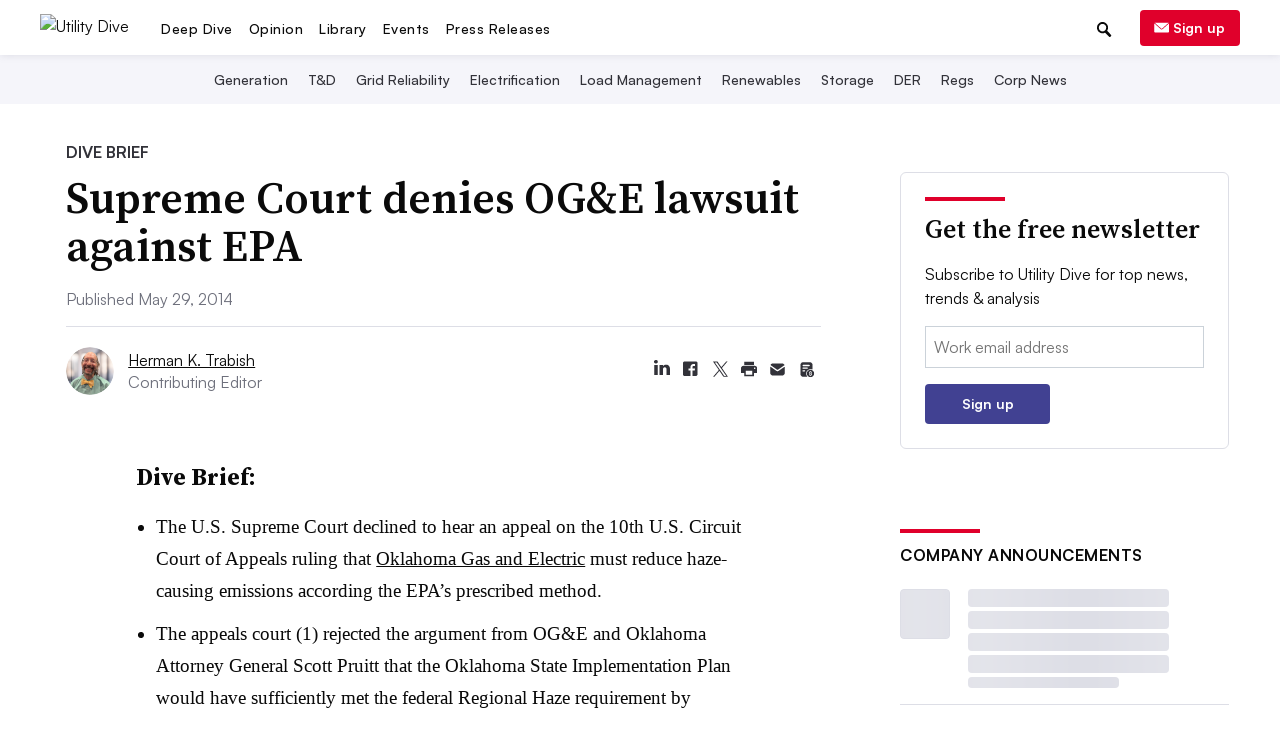

--- FILE ---
content_type: text/html; charset=utf-8
request_url: https://www.google.com/recaptcha/api2/aframe
body_size: 269
content:
<!DOCTYPE HTML><html><head><meta http-equiv="content-type" content="text/html; charset=UTF-8"></head><body><script nonce="XZreb2pJXlng5LGZiKdXbA">/** Anti-fraud and anti-abuse applications only. See google.com/recaptcha */ try{var clients={'sodar':'https://pagead2.googlesyndication.com/pagead/sodar?'};window.addEventListener("message",function(a){try{if(a.source===window.parent){var b=JSON.parse(a.data);var c=clients[b['id']];if(c){var d=document.createElement('img');d.src=c+b['params']+'&rc='+(localStorage.getItem("rc::a")?sessionStorage.getItem("rc::b"):"");window.document.body.appendChild(d);sessionStorage.setItem("rc::e",parseInt(sessionStorage.getItem("rc::e")||0)+1);localStorage.setItem("rc::h",'1762681454351');}}}catch(b){}});window.parent.postMessage("_grecaptcha_ready", "*");}catch(b){}</script></body></html>

--- FILE ---
content_type: application/javascript; charset=utf-8
request_url: https://fundingchoicesmessages.google.com/f/AGSKWxVZvlpRVxNZ6Ef_dN7kU7iUpxR4E3KLDn9mXBdPQMhrrWojXiwSqtYJx8x5Vn0tFaVho-hyGPAvt3CR9Q-EExBZJlozGCCClBKxMasD5d08A8VcCsW92AuNoF6gbMDbx5H8qZT7tys8MnF-0z6cS2BFkZW9cbvItqv-1-cR0nxqijJXZU4jqVAwys1S/_/300by250ad./470x030_/popunder-/adblock_detect./livejasmine05.
body_size: -1283
content:
window['b69a1f2b-1cd9-4777-b200-45af53d66253'] = true;

--- FILE ---
content_type: application/javascript; charset=utf-8
request_url: https://fundingchoicesmessages.google.com/f/AGSKWxWlqfcBN0JV6KpsCAH6uplSFeBsYCSund5dK-3p7bU5pwAtpRvznFpUH2-xytVBMs2tDAnXfepLWpQHxHa5AKSzYhie70nuMXaTr5e3JnWwCAwGFLUjbXN3E4vPat3ATO76rxNinw==?fccs=W251bGwsbnVsbCxudWxsLG51bGwsbnVsbCxudWxsLFsxNzYyNjgxNDUzLDg1MDAwMDAwXSxudWxsLG51bGwsbnVsbCxbbnVsbCxbNyw2XSxudWxsLG51bGwsbnVsbCxudWxsLG51bGwsbnVsbCxudWxsLG51bGwsbnVsbCwxXSwiaHR0cHM6Ly93d3cudXRpbGl0eWRpdmUuY29tL25ld3Mvc3VwcmVtZS1jb3VydC1kZW5pZXMtb2dlLWxhd3N1aXQtYWdhaW5zdC1lcGEvMjY4NTg4LyIsbnVsbCxbWzgsIlJDU3dPaUhucnV3Il0sWzksImVuLVVTIl0sWzE2LCJbMSwxLDFdIl0sWzE5LCIyIl0sWzE3LCJbMF0iXSxbMjQsIiJdLFsyOSwiZmFsc2UiXV1d
body_size: 133
content:
if (typeof __googlefc.fcKernelManager.run === 'function') {"use strict";this.default_ContributorServingResponseClientJs=this.default_ContributorServingResponseClientJs||{};(function(_){var window=this;
try{
var ap=function(a){this.A=_.t(a)};_.u(ap,_.J);var bp=function(a){this.A=_.t(a)};_.u(bp,_.J);bp.prototype.getWhitelistStatus=function(){return _.F(this,2)};var cp=function(a){this.A=_.t(a)};_.u(cp,_.J);var dp=_.Tc(cp),ep=function(a,b,c){this.B=a;this.j=_.A(b,ap,1);this.l=_.A(b,_.Ak,3);this.G=_.A(b,bp,4);a=this.B.location.hostname;this.F=_.Cg(this.j,2)&&_.O(this.j,2)!==""?_.O(this.j,2):a;a=new _.Lg(_.Bk(this.l));this.C=new _.Wg(_.q.document,this.F,a);this.console=null;this.o=new _.Xo(this.B,c,a)};
ep.prototype.run=function(){if(_.O(this.j,3)){var a=this.C,b=_.O(this.j,3),c=_.Yg(a),d=new _.Rg;b=_.hg(d,1,b);c=_.D(c,1,b);_.bh(a,c)}else _.Zg(this.C,"FCNEC");_.Zo(this.o,_.A(this.l,_.we,1),this.l.getDefaultConsentRevocationText(),this.l.getDefaultConsentRevocationCloseText(),this.l.getDefaultConsentRevocationAttestationText(),this.F);_.$o(this.o,_.F(this.G,1),this.G.getWhitelistStatus());var e;a=(e=this.B.googlefc)==null?void 0:e.__executeManualDeployment;a!==void 0&&typeof a==="function"&&_.Do(this.o.D,
"manualDeploymentApi")};var fp=function(){};fp.prototype.run=function(a,b,c){var d;return _.v(function(e){d=dp(b);(new ep(a,d,c)).run();return e.return({})})};_.Ek(7,new fp);
}catch(e){_._DumpException(e)}
}).call(this,this.default_ContributorServingResponseClientJs);
// Google Inc.

//# sourceURL=/_/mss/boq-content-ads-contributor/_/js/k=boq-content-ads-contributor.ContributorServingResponseClientJs.en_US.RCSwOiHnruw.es5.O/d=1/exm=ad_blocking_detection_executable,kernel_loader,loader_js_executable/ed=1/rs=AJlcJMzLvgdTMMxggNEKoi5wG9a0b2R1Fw/m=cookie_refresh_executable
__googlefc.fcKernelManager.run('\x5b\x5b\x5b7,\x22\x5b\x5bnull,\\\x22utilitydive.com\\\x22,\\\x22AKsRol9vlRtqfri3PfZ6B5E8LVByQ24XNQnHzUyqMZj-v1zfRXbUCkIoDui92YfTBB5XIWRZdojK3b-FEwpD1LMyr8BGW7dBH5SaccejWlMKJiYIv_nJSvJvZswUKvZeymx4USoW47x243gJUjUFv1rIfgZNGWW1jA\\\\u003d\\\\u003d\\\x22\x5d,null,\x5b\x5bnull,null,null,\\\x22https:\/\/fundingchoicesmessages.google.com\/f\/AGSKWxU4UTGv48NxBkUIUxrUtMt90xGxyz8SbCLtAO6Kqo5X4DSQci0zuL00wdnWbGhcJzlwG3LAm4UOrDMhOj5S5fqsI6HlC-LC2v4Qdm-aRjOX9LUGbWEgl-VnuulyGKvMzqrOEgJ9aw\\\\u003d\\\\u003d\\\x22\x5d,null,null,\x5bnull,null,null,\\\x22https:\/\/fundingchoicesmessages.google.com\/el\/AGSKWxWsHCysSDKDRo0OoWuso1Y7-HiBVUOEFulMLNHbTtg0M3IwOgC73Wn5Uj7jiYh780v-dDHaTBYFej9zTBZX7ZDevzYKuXzc1DxXuaZyIs7J4s0iYGGSoosKpIIR64a6fvqYwKSixg\\\\u003d\\\\u003d\\\x22\x5d,null,\x5bnull,\x5b7,6\x5d,null,null,null,null,null,null,null,null,null,1\x5d\x5d,\x5b3,1\x5d\x5d\x22\x5d\x5d,\x5bnull,null,null,\x22https:\/\/fundingchoicesmessages.google.com\/f\/AGSKWxXZD6na8z7TqUCQZ12ckfPeF_NQklmQ0NYYSAlUDu4ZSTmVnDf84zAiP7gNupU51QFLG-GHfUpGnaHGlC4VSOMxGpauDIzyaxkGj4znBQE_lQK5kzNMMIMsDS7v354rV_UWNlq6fw\\u003d\\u003d\x22\x5d\x5d');}

--- FILE ---
content_type: application/javascript; charset=UTF-8
request_url: https://www.utilitydive.com/cdn-cgi/challenge-platform/h/g/scripts/jsd/fd468eb09fcf/main.js?
body_size: 4525
content:
window._cf_chl_opt={uTFG0:'g'};~function(G0,F,n,z,H,U,o,e){G0=Y,function(a,f,GH,l,R,m){for(GH={a:417,f:460,R:488,m:456,I:412,P:407,s:486,i:500,B:481,h:463,D:492},l=Y,R=a();!![];)try{if(m=-parseInt(l(GH.a))/1+parseInt(l(GH.f))/2+parseInt(l(GH.R))/3+parseInt(l(GH.m))/4*(-parseInt(l(GH.I))/5)+-parseInt(l(GH.P))/6*(-parseInt(l(GH.s))/7)+parseInt(l(GH.i))/8*(parseInt(l(GH.B))/9)+parseInt(l(GH.h))/10*(-parseInt(l(GH.D))/11),f===m)break;else R.push(R.shift())}catch(I){R.push(R.shift())}}(G,569397),F=this||self,n=F[G0(442)],z=function(Gi,Gs,GP,Gm,GC,G8,f,R,m){return Gi={a:431,f:411},Gs={a:501,f:421,R:501,m:484,I:501,P:433,s:433,i:501},GP={a:391},Gm={a:391,f:433,R:445,m:458,I:420,P:458,s:420,i:480,B:421,h:480,D:421,L:501,Z:421,v:445,X:458,Q:421,W:480,A:421,S:480,M:501,g:421,V:484},GC={a:455,f:433},G8=G0,f=String[G8(Gi.a)],R={'h':function(I){return I==null?'':R.g(I,6,function(P,G9){return G9=Y,G9(GC.a)[G9(GC.f)](P)})},'g':function(I,P,s,GG,i,B,D,L,Z,X,Q,W,A,S,M,V,K,N){if(GG=G8,I==null)return'';for(B={},D={},L='',Z=2,X=3,Q=2,W=[],A=0,S=0,M=0;M<I[GG(Gm.a)];M+=1)if(V=I[GG(Gm.f)](M),Object[GG(Gm.R)][GG(Gm.m)][GG(Gm.I)](B,V)||(B[V]=X++,D[V]=!0),K=L+V,Object[GG(Gm.R)][GG(Gm.P)][GG(Gm.s)](B,K))L=K;else{if(Object[GG(Gm.R)][GG(Gm.m)][GG(Gm.s)](D,L)){if(256>L[GG(Gm.i)](0)){for(i=0;i<Q;A<<=1,P-1==S?(S=0,W[GG(Gm.B)](s(A)),A=0):S++,i++);for(N=L[GG(Gm.h)](0),i=0;8>i;A=A<<1.97|1.51&N,P-1==S?(S=0,W[GG(Gm.B)](s(A)),A=0):S++,N>>=1,i++);}else{for(N=1,i=0;i<Q;A=N|A<<1,S==P-1?(S=0,W[GG(Gm.B)](s(A)),A=0):S++,N=0,i++);for(N=L[GG(Gm.h)](0),i=0;16>i;A=N&1|A<<1.07,S==P-1?(S=0,W[GG(Gm.D)](s(A)),A=0):S++,N>>=1,i++);}Z--,Z==0&&(Z=Math[GG(Gm.L)](2,Q),Q++),delete D[L]}else for(N=B[L],i=0;i<Q;A=A<<1|N&1.08,S==P-1?(S=0,W[GG(Gm.Z)](s(A)),A=0):S++,N>>=1,i++);L=(Z--,0==Z&&(Z=Math[GG(Gm.L)](2,Q),Q++),B[K]=X++,String(V))}if(''!==L){if(Object[GG(Gm.v)][GG(Gm.X)][GG(Gm.s)](D,L)){if(256>L[GG(Gm.h)](0)){for(i=0;i<Q;A<<=1,P-1==S?(S=0,W[GG(Gm.Q)](s(A)),A=0):S++,i++);for(N=L[GG(Gm.W)](0),i=0;8>i;A=A<<1|N&1,P-1==S?(S=0,W[GG(Gm.A)](s(A)),A=0):S++,N>>=1,i++);}else{for(N=1,i=0;i<Q;A=A<<1.87|N,P-1==S?(S=0,W[GG(Gm.Z)](s(A)),A=0):S++,N=0,i++);for(N=L[GG(Gm.S)](0),i=0;16>i;A=1&N|A<<1.85,P-1==S?(S=0,W[GG(Gm.A)](s(A)),A=0):S++,N>>=1,i++);}Z--,Z==0&&(Z=Math[GG(Gm.M)](2,Q),Q++),delete D[L]}else for(N=B[L],i=0;i<Q;A=A<<1|N&1,P-1==S?(S=0,W[GG(Gm.g)](s(A)),A=0):S++,N>>=1,i++);Z--,0==Z&&Q++}for(N=2,i=0;i<Q;A=N&1|A<<1,P-1==S?(S=0,W[GG(Gm.g)](s(A)),A=0):S++,N>>=1,i++);for(;;)if(A<<=1,S==P-1){W[GG(Gm.D)](s(A));break}else S++;return W[GG(Gm.V)]('')},'j':function(I,GI,GY){return GI={a:480},GY=G8,null==I?'':I==''?null:R.i(I[GY(GP.a)],32768,function(P,Ga){return Ga=GY,I[Ga(GI.a)](P)})},'i':function(I,P,s,Gf,i,B,D,L,Z,X,Q,W,A,S,M,V,N,K){for(Gf=G8,i=[],B=4,D=4,L=3,Z=[],W=s(0),A=P,S=1,X=0;3>X;i[X]=X,X+=1);for(M=0,V=Math[Gf(Gs.a)](2,2),Q=1;V!=Q;K=A&W,A>>=1,A==0&&(A=P,W=s(S++)),M|=(0<K?1:0)*Q,Q<<=1);switch(M){case 0:for(M=0,V=Math[Gf(Gs.a)](2,8),Q=1;V!=Q;K=W&A,A>>=1,A==0&&(A=P,W=s(S++)),M|=(0<K?1:0)*Q,Q<<=1);N=f(M);break;case 1:for(M=0,V=Math[Gf(Gs.a)](2,16),Q=1;Q!=V;K=W&A,A>>=1,0==A&&(A=P,W=s(S++)),M|=Q*(0<K?1:0),Q<<=1);N=f(M);break;case 2:return''}for(X=i[3]=N,Z[Gf(Gs.f)](N);;){if(S>I)return'';for(M=0,V=Math[Gf(Gs.a)](2,L),Q=1;V!=Q;K=A&W,A>>=1,0==A&&(A=P,W=s(S++)),M|=Q*(0<K?1:0),Q<<=1);switch(N=M){case 0:for(M=0,V=Math[Gf(Gs.R)](2,8),Q=1;Q!=V;K=W&A,A>>=1,A==0&&(A=P,W=s(S++)),M|=Q*(0<K?1:0),Q<<=1);i[D++]=f(M),N=D-1,B--;break;case 1:for(M=0,V=Math[Gf(Gs.a)](2,16),Q=1;Q!=V;K=W&A,A>>=1,0==A&&(A=P,W=s(S++)),M|=Q*(0<K?1:0),Q<<=1);i[D++]=f(M),N=D-1,B--;break;case 2:return Z[Gf(Gs.m)]('')}if(B==0&&(B=Math[Gf(Gs.I)](2,L),L++),i[N])N=i[N];else if(D===N)N=X+X[Gf(Gs.P)](0);else return null;Z[Gf(Gs.f)](N),i[D++]=X+N[Gf(Gs.s)](0),B--,X=N,B==0&&(B=Math[Gf(Gs.i)](2,L),L++)}}},m={},m[G8(Gi.f)]=R.h,m}(),H={},H[G0(387)]='o',H[G0(424)]='s',H[G0(427)]='u',H[G0(479)]='z',H[G0(483)]='n',H[G0(444)]='I',H[G0(452)]='b',U=H,F[G0(496)]=function(R,I,P,s,Gv,GZ,GL,Gw,B,h,D,L,Z,X){if(Gv={a:426,f:428,R:505,m:426,I:428,P:435,s:398,i:494,B:435,h:494,D:459,L:422,Z:391,v:487,X:440},GZ={a:477,f:391,R:464},GL={a:445,f:458,R:420,m:421},Gw=G0,null===I||void 0===I)return s;for(B=y(I),R[Gw(Gv.a)][Gw(Gv.f)]&&(B=B[Gw(Gv.R)](R[Gw(Gv.m)][Gw(Gv.I)](I))),B=R[Gw(Gv.P)][Gw(Gv.s)]&&R[Gw(Gv.i)]?R[Gw(Gv.B)][Gw(Gv.s)](new R[(Gw(Gv.h))](B)):function(Q,Gn,W){for(Gn=Gw,Q[Gn(GZ.a)](),W=0;W<Q[Gn(GZ.f)];Q[W]===Q[W+1]?Q[Gn(GZ.R)](W+1,1):W+=1);return Q}(B),h='nAsAaAb'.split('A'),h=h[Gw(Gv.D)][Gw(Gv.L)](h),D=0;D<B[Gw(Gv.Z)];L=B[D],Z=T(R,I,L),h(Z)?(X=Z==='s'&&!R[Gw(Gv.v)](I[L]),Gw(Gv.X)===P+L?i(P+L,Z):X||i(P+L,I[L])):i(P+L,Z),D++);return s;function i(Q,W,GF){GF=Y,Object[GF(GL.a)][GF(GL.f)][GF(GL.R)](s,W)||(s[W]=[]),s[W][GF(GL.m)](Q)}},o=G0(413)[G0(466)](';'),e=o[G0(459)][G0(422)](o),F[G0(468)]=function(R,m,GQ,Gk,I,P,s,i){for(GQ={a:437,f:391,R:470,m:421,I:504},Gk=G0,I=Object[Gk(GQ.a)](m),P=0;P<I[Gk(GQ.f)];P++)if(s=I[P],s==='f'&&(s='N'),R[s]){for(i=0;i<m[I[P]][Gk(GQ.f)];-1===R[s][Gk(GQ.R)](m[I[P]][i])&&(e(m[I[P]][i])||R[s][Gk(GQ.m)]('o.'+m[I[P]][i])),i++);}else R[s]=m[I[P]][Gk(GQ.I)](function(B){return'o.'+B})},C();function J(m,I,GO,G7,P,s,i,B,h,D,L,Z){if(GO={a:418,f:475,R:429,m:493,I:476,P:441,s:447,i:436,B:498,h:485,D:402,L:430,Z:453,v:491,X:396,Q:503,W:476,A:438,S:471,M:476,g:446,V:400,K:499,d:408,N:434,GC:390,Gj:410,Gm:462,GI:411},G7=G0,!k(.01))return![];s=(P={},P[G7(GO.a)]=m,P[G7(GO.f)]=I,P);try{i=F[G7(GO.R)],B=G7(GO.m)+F[G7(GO.I)][G7(GO.P)]+G7(GO.s)+i.r+G7(GO.i),h=new F[(G7(GO.B))](),h[G7(GO.h)](G7(GO.D),B),h[G7(GO.L)]=2500,h[G7(GO.Z)]=function(){},D={},D[G7(GO.v)]=F[G7(GO.I)][G7(GO.X)],D[G7(GO.Q)]=F[G7(GO.W)][G7(GO.A)],D[G7(GO.S)]=F[G7(GO.M)][G7(GO.g)],D[G7(GO.V)]=F[G7(GO.W)][G7(GO.K)],L=D,Z={},Z[G7(GO.d)]=s,Z[G7(GO.N)]=L,Z[G7(GO.GC)]=G7(GO.Gj),h[G7(GO.Gm)](z[G7(GO.GI)](Z))}catch(v){}}function Y(a,f,p){return p=G(),Y=function(R,x,F){return R=R-387,F=p[R],F},Y(a,f)}function j(R,m,GV,Gz,I,P,s){if(GV={a:465,f:457,R:425,m:390,I:495,P:472,s:439,i:478,B:472,h:475,D:419,L:439,Z:478},Gz=G0,I=Gz(GV.a),!R[Gz(GV.f)])return;m===Gz(GV.R)?(P={},P[Gz(GV.m)]=I,P[Gz(GV.I)]=R.r,P[Gz(GV.P)]=Gz(GV.R),F[Gz(GV.s)][Gz(GV.i)](P,'*')):(s={},s[Gz(GV.m)]=I,s[Gz(GV.I)]=R.r,s[Gz(GV.B)]=Gz(GV.h),s[Gz(GV.D)]=m,F[Gz(GV.L)][Gz(GV.Z)](s,'*'))}function O(GW,GE,R,m,I,P,s){GE=(GW={a:489,f:416,R:451,m:414,I:404,P:393,s:401,i:497,B:450,h:490,D:392,L:393,Z:389},G0);try{return R=n[GE(GW.a)](GE(GW.f)),R[GE(GW.R)]=GE(GW.m),R[GE(GW.I)]='-1',n[GE(GW.P)][GE(GW.s)](R),m=R[GE(GW.i)],I={},I=KZfL4(m,m,'',I),I=KZfL4(m,m[GE(GW.B)]||m[GE(GW.h)],'n.',I),I=KZfL4(m,R[GE(GW.D)],'d.',I),n[GE(GW.L)][GE(GW.Z)](R),P={},P.r=I,P.e=null,P}catch(i){return s={},s.r={},s.e=i,s}}function k(a,Gq,G1){return Gq={a:461},G1=G0,Math[G1(Gq.a)]()>a}function G(GK){return GK='onload,[native code],clientInformation,style,boolean,ontimeout,http-code:,+3j8r4n-K6VG7eqbDWIUETzcZuRtCd5$LhkSfmxNgvi0BO1pwXlHQFJo2YsP9AMay,224348qxRRhQ,api,hasOwnProperty,includes,1150516fladtx,random,send,10030180VYBJnc,splice,cloudflare-invisible,split,onreadystatechange,nZlNH7,stringify,indexOf,chlApiRumWidgetAgeMs,event,/jsd/r/0.988326082987808:1762677311:Hxpw0YUA1jagjnNh4l4F6-hWDf07cS06msggMIQmO-Y/,onerror,error,_cf_chl_opt,sort,postMessage,symbol,charCodeAt,65115kQFKYW,error on cf_chl_props,number,join,open,7RHyFBy,isNaN,913035CEbCRS,createElement,navigator,chlApiSitekey,11QXAivv,/cdn-cgi/challenge-platform/h/,Set,sid,KZfL4,contentWindow,XMLHttpRequest,XOMn3,744AVbogf,pow,Function,chlApiUrl,map,concat,object,isArray,removeChild,source,length,contentDocument,body,status,loading,OOUF6,readyState,from,now,chlApiClientVersion,appendChild,POST,floor,tabIndex,getPrototypeOf,function,1481442EJTLLO,errorInfoObject,addEventListener,jsd,DLkoJbrA,15SNyiTF,_cf_chl_opt;KNEqH2;URvKb1;fYyPt8;iYSva3;PFUFS5;PVOaD4;cTQlY3;UqXk5;KNBj1;ufnVg7;CGIa2;tyhN0;hqRub8;KZfL4;nZlNH7;Wffcb8;gGaE6,display: none,DOMContentLoaded,iframe,58689qPRYCC,msg,detail,call,push,bind,xhr-error,string,success,Object,undefined,getOwnPropertyNames,__CF$cv$params,timeout,fromCharCode,toString,charAt,chctx,Array,/invisible/jsd,keys,fvZZm6,parent,d.cookie,uTFG0,document,catch,bigint,prototype,QKbrq5,/b/ov1/0.988326082987808:1762677311:Hxpw0YUA1jagjnNh4l4F6-hWDf07cS06msggMIQmO-Y/'.split(','),G=function(){return GK},G()}function y(f,Gr,Gx,R){for(Gr={a:505,f:437,R:405},Gx=G0,R=[];null!==f;R=R[Gx(Gr.a)](Object[Gx(Gr.f)](f)),f=Object[Gx(Gr.R)](f));return R}function c(f,R,GB,Gp){return GB={a:502,f:445,R:432,m:420,I:470,P:449},Gp=G0,R instanceof f[Gp(GB.a)]&&0<f[Gp(GB.a)][Gp(GB.f)][Gp(GB.R)][Gp(GB.m)](R)[Gp(GB.I)](Gp(GB.P))}function T(R,m,I,GD,GR,P){GR=(GD={a:443,f:435,R:388,m:435,I:406},G0);try{return m[I][GR(GD.a)](function(){}),'p'}catch(s){}try{if(null==m[I])return m[I]===void 0?'u':'x'}catch(i){return'i'}return R[GR(GD.f)][GR(GD.R)](m[I])?'a':m[I]===R[GR(GD.m)]?'p5':m[I]===!0?'T':!1===m[I]?'F':(P=typeof m[I],GR(GD.I)==P?c(R,m[I])?'N':'f':U[P]||'?')}function E(GU,G2,a,f,R,m){return GU={a:429,f:403,R:399},G2=G0,a=F[G2(GU.a)],f=3600,R=Math[G2(GU.f)](+atob(a.t)),m=Math[G2(GU.f)](Date[G2(GU.R)]()/1e3),m-R>f?![]:!![]}function C(Gg,GM,GA,Gb,a,f,R,m,I){if(Gg={a:429,f:457,R:397,m:395,I:409,P:409,s:415,i:467,B:467},GM={a:397,f:395,R:467},GA={a:482},Gb=G0,a=F[Gb(Gg.a)],!a)return;if(!E())return;(f=![],R=a[Gb(Gg.f)]===!![],m=function(GJ,P){(GJ=Gb,!f)&&(f=!![],P=O(),b(P.r,function(s){j(a,s)}),P.e&&J(GJ(GA.a),P.e))},n[Gb(Gg.R)]!==Gb(Gg.m))?m():F[Gb(Gg.I)]?n[Gb(Gg.P)](Gb(Gg.s),m):(I=n[Gb(Gg.i)]||function(){},n[Gb(Gg.B)]=function(Gu){Gu=Gb,I(),n[Gu(GM.a)]!==Gu(GM.f)&&(n[Gu(GM.R)]=I,m())})}function b(a,f,Go,Gy,GT,Gc,G3,R,m){Go={a:429,f:498,R:485,m:402,I:493,P:476,s:441,i:473,B:457,h:430,D:453,L:448,Z:474,v:462,X:411,Q:469},Gy={a:423},GT={a:394,f:425,R:454},Gc={a:430},G3=G0,R=F[G3(Go.a)],m=new F[(G3(Go.f))](),m[G3(Go.R)](G3(Go.m),G3(Go.I)+F[G3(Go.P)][G3(Go.s)]+G3(Go.i)+R.r),R[G3(Go.B)]&&(m[G3(Go.h)]=5e3,m[G3(Go.D)]=function(G4){G4=G3,f(G4(Gc.a))}),m[G3(Go.L)]=function(G5){G5=G3,m[G5(GT.a)]>=200&&m[G5(GT.a)]<300?f(G5(GT.f)):f(G5(GT.R)+m[G5(GT.a)])},m[G3(Go.Z)]=function(G6){G6=G3,f(G6(Gy.a))},m[G3(Go.v)](z[G3(Go.X)](JSON[G3(Go.Q)](a)))}}()